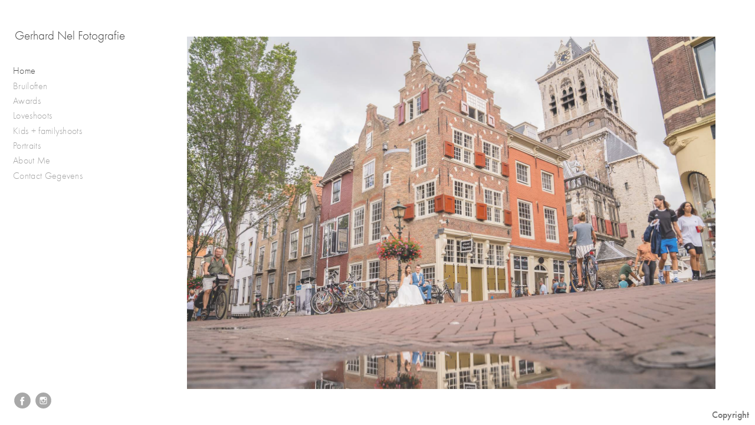

--- FILE ---
content_type: text/html; charset=UTF-8
request_url: http://gerhardnel.nl/home/GNFRenN06049
body_size: 62234
content:
<!DOCTYPE html>
<html lang="en">
	<head>
		<meta charset="utf-8">
		<title>GNFRenN06049: Home: Gerhard Nel Fotografie </title>
		<meta name="viewport" id="viewport" content="width=device-width, initial-scale=1.0" />
		<meta name="description" content="Gerhard Nel Fotografie maakt  unieke ongedwongen bruidsreportages met een verhaal. Echte mensen, echte liefde en echte foto's. Onopvallend registreert Gerhard jullie bruiloft met zoveel momenten, details en sfeer op fotojournalistieke wijze om een visuele erfenis van jullie bruiloft te creëren.  De van Zuid Afrika afkomstige Gerhard Nel is een Internationale Award winnende fotograaf die ook in het buiteland werken. Gerhard heeft bruiloften vastgelegd in Noorwegen, Zuid Afrika, Portugal, Zwitserland, Duitsland, Frankrijk en Finland.De kern van mijn fotografie legt in mijn hart. Wat mijn oog zien en mijn hart raakt probeer ik zo zorgvuldig mogelijk met passie op de foto te zetten zonder op te vallen. ">
		<meta name="keywords" content="Fotojournalistiek, spontaan, uniek, bruidsreoportages, ongedwongen, echtheid, modern, eigentijds, tijdloos, awardwinning, awards, destination weddings, ">
		<meta name="author" content="Neon Sky Creative Media System">
		<meta name="apple-mobile-web-app-capable" content="yes" />
		
		<!-- Schema.org Data -->
		<meta itemscope itemtype="http://schema.org/CreativeWork" />
		<meta itemprop="url" content="http://gerhardnel.nl/home/GNFRenN06049" />
		<meta itemprop="name" content="Home" />
		<meta itemprop="headline" content="GNFRenN06049: Home: Gerhard Nel Fotografie " />
		<meta itemprop="description" content="Gerhard Nel Fotografie maakt  unieke ongedwongen bruidsreportages met een verhaal. Echte mensen, echte liefde en echte foto's. Onopvallend registreert Gerhard jullie bruiloft met zoveel momenten, details en sfeer op fotojournalistieke wijze om een visuele erfenis van jullie bruiloft te creëren.  De van Zuid Afrika afkomstige Gerhard Nel is een Internationale Award winnende fotograaf die ook in het buiteland werken. Gerhard heeft bruiloften vastgelegd in Noorwegen, Zuid Afrika, Portugal, Zwitserland, Duitsland, Frankrijk en Finland.De kern van mijn fotografie legt in mijn hart. Wat mijn oog zien en mijn hart raakt probeer ik zo zorgvuldig mogelijk met passie op de foto te zetten zonder op te vallen. " />
		<meta itemprop="image" content="http://storage.lightgalleries.net/4f888d9754d85/images/GNFRenN06049.jpg" />

		<!-- Open Graph Data -->
		<meta property="og:url" content="http://gerhardnel.nl/home/GNFRenN06049" />
		<meta property="og:type" content="website" />
		<meta property="og:title" content="Home" />
		<meta property="og:description" content="Gerhard Nel Fotografie maakt  unieke ongedwongen bruidsreportages met een verhaal. Echte mensen, echte liefde en echte foto's. Onopvallend registreert Gerhard jullie bruiloft met zoveel momenten, details en sfeer op fotojournalistieke wijze om een visuele erfenis van jullie bruiloft te creëren.  De van Zuid Afrika afkomstige Gerhard Nel is een Internationale Award winnende fotograaf die ook in het buiteland werken. Gerhard heeft bruiloften vastgelegd in Noorwegen, Zuid Afrika, Portugal, Zwitserland, Duitsland, Frankrijk en Finland.De kern van mijn fotografie legt in mijn hart. Wat mijn oog zien en mijn hart raakt probeer ik zo zorgvuldig mogelijk met passie op de foto te zetten zonder op te vallen. " />
		<meta property="og:image" content="http://storage.lightgalleries.net/4f888d9754d85/images/GNFRenN06049.jpg" />

		<!-- Twitter Card Data -->
		<meta name="twitter:card" value="summary">
		<meta name="twitter:title" content="Home">
		<meta name="twitter:description" content="Gerhard Nel Fotografie maakt  unieke ongedwongen bruidsreportages met een verhaal. Echte mensen, echte liefde en echte foto's. Onopvallend registreert Gerhard jullie bruiloft met zoveel momenten, d...">
		<meta name="twitter:image" content="http://storage.lightgalleries.net/4f888d9754d85/images/GNFRenN06049.jpg">
        
        <script>
            // makes crawler html not visible before app load
            document.write('<style>body.noscript #content.noscript{display:none}</style>');
        </script>

		<!-- styles -->
		<style>
            /* define here to cover until css loads*/
            .hide-entry{display:none;}
        </style>
		<link href="http://site.neonsky.com/4.18.1-s3-fix/css/site.css" rel="stylesheet">
		
		<link href="http://site.neonsky.com/4.18.1-s3-fix/api/styles/guid/4f888d9754d85/template/2/layout/54982/custom.css" rel="stylesheet">
		
	
			
		<!-- fallback thumb display for social media that does not use Open Graph -->
		<link href="http://storage.lightgalleries.net/4f888d9754d85/images/GNFRenN06049.jpg" rel="image_src" />
			
    <!-- HTML5 shim and Respond.js IE8 support of HTML5 elements and media queries -->
    <!--[if lt IE 9]>
      <script src="https://oss.maxcdn.com/libs/html5shiv/3.6.2/html5shiv.js"></script>
      <script src="https://oss.maxcdn.com/libs/respond.js/1.3.0/respond.min.js"></script>
    <![endif]-->
				
	<!-- typekit -->
    		 <script type="text/javascript" src="http://use.typekit.net/ik/[base64].js"></script>
         <script type="text/javascript">try{Typekit.load();}catch(e){}</script>
			
	         
	</head>
	
	<body class="noscript loading">
		
    <div id="container">
        <div id="content" class="noscript" role="main"> 
        <div id="column" class="noscript">   		
			<div id="header">	
				<div><span class="siteTitle"> Gerhard Nel Fotografie</span></div>
			</div>
            <div id="html-content" class="noscript">                        
				<h1 class="pageTitle">Home: GNFRenN06049</h1>
<div id="image-container">
	<div id="image-actual">
	   <img class="modImg" src="http://storage.lightgalleries.net/4f888d9754d85/images/GNFRenN06049.jpg" width="100%" height="auto" alt="GNFRenN06049" title=""/>
    </div>
</div>				
				<div id="allCategoryLinks">
    <ul><li ><a href="/home/">Home</a></li><li class="parent active"><span>Bruiloften</span><ul><li ><a href="/bruiloften/tim-naomi/">Tim & Naomi</a></li><li ><a href="/bruiloften/bart-lisanne/">Bart & Lisanne</a></li><li ><a href="/bruiloften/luc-marion/">Luc & Marion</a></li><li ><a href="/bruiloften/thurstan-manon/">Thurstan & Manon</a></li><li ><a href="/bruiloften/william-jannica/">William & Jannica</a></li><li ><a href="/bruiloften/niels-aimee---chateau-des-condes-france/">Niels & Aimee - Chateau des Condes, France</a></li><li ><a href="/bruiloften/gert-jan-barbara/">Gert-Jan & Barbara</a></li><li ><a href="/bruiloften/mike-kim/">Mike & Kim</a></li><li ><a href="/bruiloften/favorites/">Favorites</a></li></ul></li><li class="parent active"><span>Awards</span><ul><li ><a href="/awards/wedding-photojournalism-association-wpja/">Wedding Photojournalism Association (WPJA)</a></li><li ><a href="/awards/internationa-society-of-professional-wedding-ispwp/">Internationa Society of Professional Wedding (ISPWP)</a></li><li ><a href="/awards/fearless-photographers/">Fearless Photographers</a></li><li ><a href="/awards/bruidsfoto-film-awards-bffa/">Bruidsfoto & Film Awards (BFFA)</a></li></ul></li><li class="parent active"><span>Loveshoots</span><ul><li ><a href="/loveshoots/leendert-jan-elise/">Leendert-Jan & Elise</a></li></ul></li><li class="parent active"><span>Kids + familyshoots</span><ul><li ><a href="/kids-familyshoots/autumn-shoot/">Autumn shoot</a></li><li ><a href="/kids-familyshoots/fotoshoot-mirjam-eloise/">Fotoshoot Mirjam + Eloise</a></li><li ><a href="/kids-familyshoots/familie-van-oosten/">Familie van Oosten</a></li><li ><a href="/kids-familyshoots/kids/">Kids</a></li><li ><a href="/kids-familyshoots/fam-newborn-shoot/">Fam. & Newborn shoot</a></li></ul></li><li class="parent active"><span>Portraits</span><ul><li ><a href="/portraits/jael-cappy/">Jael & Cappy</a></li></ul></li><li ><a href="/about-me/">About Me</a></li><li ><a href="/contact-gegevens/">Contact Gegevens</a></li></ul>	
</div>				<!-- writes out the languages menu -->
	
			</div>

			<div id="copyright" class="copyright"><p class="neon-copyright">Gerhard Nel Fotografie.  Site design © 2010-2025 <a href="http://www.neonsky.com" target="_blank">Neon Sky Creative Media</a></p></div>
                
                </div>     
            </footer>
            <!-- close the off-canvas menu--> 
            <a class="exit-off-canvas"></a>
        </main>
    </div>
</div>  	     				 		      
        <script>     
	    		 	var data = {"config":{"loginRedirectID":"","appVersion":"4.18.1-s3-fix","apiAccessUrl":"http:\/\/gerhardnel.nl\/api.php\/4.18.1-s3-fix\/api","serviceDomain":"site.neonsky.com","serviceAccessUrl":"http:\/\/site.neonsky.com\/4.18.1-s3-fix","siteAccessUrl":"http:\/\/gerhardnel.nl","isPreview":false,"isAlias":false,"isTesting":false,"siteGUID":"4f888d9754d85","clientID":"3576","layoutID":"54982","layoutPassed":false,"templateID":"2","route":"home\/GNFRenN06049","queryString":[],"activeSlug":"home","apikey":"9881837ca2fad9d7ec79f61179fff5a635850da6","languageID":"en","languageUrlSegement":"","siteCopyright":"<p>Gerhard Nel Fotografie&nbsp;<\/p>","pdfCreatorDomain":"pdfcreator.neonsky.com","pdfCreatorVersion":"1.6","pdfHtmlOutput":false,"uiLabels":{"copyright":"Copyright","singles":"Singles","contact_sheet":"Contact Sheet","slide_show":"Slide Show","enter_gallery":"Enter Gallery","previous":"Prev","next":"Next","of":"of","click_image_to_close":"Click Image to Close","info":"info","login":"Login","site_design_by":"Site design","loading":"Loading","password":"Password","invalid_credentials":"Invalid login or password.","exit":"Exit","try_again":"Try Again","cancel":"Cancel","enter":"Enter","view_contact_sheet":"View Contact Sheet","image_caption":"Caption","overview":"Overview","view_singles":"View Singles","view_slide_show":"View Slide Show","images":"Images","viewing_options":"Viewing Options","loading_image":"Loading Image","menu":"menu","fullscreen":"Enter Full Screen","exit_fullscreen":"Exit Full Screen"},"fullCopyright":"<p class=\"neon-copyright\">Gerhard Nel Fotografie.  Site design \u00a9 2010-2025 <a href=\"http:\/\/www.neonsky.com\" target=\"_blank\">Neon Sky Creative Media<\/a><\/p>"},"siteAccessUrl":"http:\/\/gerhardnel.nl","serviceDomain":"site.neonsky.com","serviceAccessUrl":"http:\/\/site.neonsky.com\/4.18.1-s3-fix","apiAccessUrl":"http:\/\/gerhardnel.nl\/api.php\/4.18.1-s3-fix\/api","serviceStaticPath":"http:\/\/site.neonsky.com\/4.18.1-s3-fix","mediaSources":["http:\/\/storage.lightgalleries.net","http:\/\/cdn.lightgalleries.net"],"site":{"domain":"gerhardnel.nl","siteTitle":" Gerhard Nel Fotografie","copyright":"<p>Gerhard Nel Fotografie&nbsp;<\/p>","indexLabel":"Menu","metaTitle":"Gerhard Nel Fotografie ","metaDescription":"Gerhard Nel Fotografie maakt  unieke ongedwongen bruidsreportages met een verhaal. Echte mensen, echte liefde en echte foto's. Onopvallend registreert Gerhard jullie bruiloft met zoveel momenten, details en sfeer op fotojournalistieke wijze om een visuele erfenis van jullie bruiloft te cre\u00ebren.  De van Zuid Afrika afkomstige Gerhard Nel is een Internationale Award winnende fotograaf die ook in het buiteland werken. Gerhard heeft bruiloften vastgelegd in Noorwegen, Zuid Afrika, Portugal, Zwitserland, Duitsland, Frankrijk en Finland.\rDe kern van mijn fotografie legt in mijn hart. Wat mijn oog zien en mijn hart raakt probeer ik zo zorgvuldig mogelijk met passie op de foto te zetten zonder op te vallen. ","footer":"","metaKeywords":"Fotojournalistiek, spontaan, uniek, bruidsreoportages, ongedwongen, echtheid, modern, eigentijds, tijdloos, awardwinning, awards, destination weddings, ","htmlSiteLogoWidth":null,"htmlSiteLogoHeight":null,"google_analytics_accountID":"","googleTrackingCodeType":"1","googleTrackingUseDisplayAdvertising":"0","mediaSource":"STORAGE","custom_header_code":"","custom_tracking_code":"","customTrackingCodeLocation":"HEAD","nonModSiteURLs":"","jsSnippets":null,"typeKitScriptURL":"http:\/\/use.typekit.net\/ik\/[base64].js","typeKitInstantToken":"[base64]","splash_title":null,"splash_subtitle":null,"splash_email":null,"hasMultipleLanguages":false,"homeSectionID":"108655","settings":{"c_LOGO":"3F3F3F","":"0","c_TEXT_MAIN":"8C8C8C","primaryTextColor":"8C8C8C","c_NAV_TEXT":"1B1B1B","navBarTextColor":"1B1B1B","c_BACKGROUND":"FFFFFF","siteBackgroundColor":"FFFFFF","c_MENU_BG_ROLLOVER":"FFFFFF","menuItemRolloverColor":"FFFFFF","c_MATTE":"FFFFFF","contentAreaBackgroundColor":"FFFFFF","c_SPLASH_BACKGROUND":"FFFFFF","c_TEXT_SECONDARY":"BDBDBD","secondaryTextColor":"BDBDBD","c_NAV_TEXT_ROLLOVER":"5D5D5D","navBarTextRolloverColor":"5D5D5D","c_MENU_TEXT":"4C4C4C","menuTextColor":"4C4C4C","c_MENU_LINES":"575757","menuLineColor":"575757","c_THUMB_BG":"FFFFFF","c_THUMB_BG_UNUSED":"FFFFFF","c_SPLASH_TEXT":"FFFFFF","c_MENU_COLUMN":"FFFFFF","verticalMenuColumnColor":"FFFFFF","c_PHOTO_BORDER":"FFFFFF","imageBorderColor":"FFFFFF","c_THUMB_NAV_TEXT":"FFFFFF","thumbNavTextColor":"FFFFFF","c_THUMB_NAV_OUTLINE":"777777","thumbNavItemOutlineColor":"777777","c_THUMB_NAV_ARROW":"1B1B1B","thumbNavIconColor":"1B1B1B","c_NAV_BAR_COLUMN":"FFFFFF","c_NAV_BAR_MATTE":"FFFFFF","c_csThumbBorder":"FFFFFF","usePNGLogo":false,"useCustomCSS":false,"customCSSPath":"","headerBarConfig":"1","headerBarBranding":"1","customHeaderBarBrandingPath":"","hiddenMenuSide":"2","concatLevel1Headings":true,"startupConfiguration":"1","globalSplashSWFSAlign":"2","isSizeToFitScreen":false,"displaySplashOnMobile":true,"useFlash":true,"menuRemainHidden":false,"isSplashPublic":true,"promptToDownloadFlash":false,"LOGO_ALIGNMENT":"1","OVERVIEW_CONFIG":"4","startupOptions":"1","VIEW_OPS_ALIGNMENT":"2","INTRO_TYPE":"2","splashSWFSAlign":"2","USE_LOADBAR_TEXT":true,"USE_LOADBAR_LINES":true,"DESIGNATE_VISITED_CATS":true,"sizeToFitScreen":false,"MENU_COLUMN_ALIGNMENT":"1","MENU_TEXT_ALIGNMENT":"1","PHOTO_BORDER":"0","PHOTO_BUFFER":"40","CONTACT_SHEET_LAYOUT":"2","CAPTION_CONFIG":"2","CAPTION_WIDTH_CONFIG":"2","CAPTION_WIDTH_PERCENT":"100","CAPTION_ALIGNMENT":"2","ANC_PHOTO_TYPE":"2","ANC_LAYOUT_CONFIG":"2","TEXT_CASE_INTERFACE":"2","INTRO_LAYOUT_CONFIG":"2","SITE_FONT":"8","TEXT_CASE_CATEGORIES":"2","CUSTOM_LOGO":"","LOGO_CONFINED":true,"LOGO_BUFFER_LEFT":"25","LOGO_BUFFER_TOP":"25","LOGO_BUFFER_RIGHT":"25","LOGO_BUFFER_BOTTOM":"25","COLORIZE_LOGO":true,"LOAD_ANIM_TYPE":"2","INCLUDE_INTRO_MENU_ITEM":false,"MENU_CATEGORY_ORDER":"2","CAPTION_POSITION":"1","audioSetID":"1","SEQ_NAV_SAME_BAR_THUMB_NAV":false,"NAV_BAR_CONFINED_MATTE":true,"AUTO_HIDE_THUMB_NAV_BUTTONS":true,"THUMB_NAV_ALIGNMENT":"2","USE_SUB_NAV_BEVELS":false,"eieScrollIconDown":"","subnavigationStyle":"5","navIconStyle":"6","eieScreenNavIconBack":"","screenToScreenButtonStyle":"2","subnavIconSize":"2","eieScreenNavIconNext":"","eieThumbNavIconBack":"","eieThumbNavIconNext":"","menuColumnBGPatternID":"1","menuColumnBGPosition":"1","eieMenuColumnBGPattern":"","useMenuLines":false,"useMenuRolloverBG":true,"eieMenuColumnBottomElement":"","menuColumnBottomElementBottomBuffer":"0","menuColumnBottomElementHorizontalBuffer":"0","menuColumnBottomElementAlignment":"1","eieMenuIconCurrent":"","eieMenuIconParent":"","eieScrollIconUp":"","eieSiteBGPattern":"","siteBackgroundPosition":"1","siteBGPatternID":"1","menuColumnBGPatternMasked":true,"menuColumnColorized":true,"matteColorized":true,"navBarsColorized":true,"menuColumnTopElementID":"1","menuColumnBottomElementID":"1","eieMenuColumnTopElement":"","menuColumnTopElementAlignment":"1","menuColumnTopElementTopBuffer":"0","menuColumnTopElementHorizontalBuffer":"0","menuColumnTopElementMasked":true,"menuColumnBottomElementMasked":false,"overlayScrimOpacity":".5","overlayBorderThickness":"0","overlayMatteThickness":"0","usePNGLogoInHTMLSite":false,"menuColumnBottomElementLinkURL":"","menuColumnBottomElementLinkTarget":"1","initialViewMode":"1","fontSize":"2","showFullScreenButton":false,"hideCopyright":false,"siteMarginTop":"0","siteMarginRight":"0","siteMarginBottom":"0","siteMarginLeft":"0","menuColumnWidthConfig":"1","menuColumnWidth":"0","socialMediaShareButtons":"3","csThumbBGDims":"1","csThumbBorderThickness":"3","useCSThumbDropShadow":true,"csThumbBGBehavior":"3","customCSS":"#social-media .share-drawer-btn {\r\n    display: none;\r\n}\r\n","menuTopBuffer":"0","socialMediaLinks":"32767","socialMediaLinkGround":"1","isSiteFooterVisible":true,"dimNonSelectedMenuItems":true,"initLoadingAnimationDisplayDelay":"1000","verticalMenuHeader":"<%== siteTitle %>","verticalMenuHeaderMarginTop":"45","verticalMenuHeaderMarginRight":"25","verticalMenuHeaderMarginBottom":"25","verticalMenuHeaderMarginLeft":"25","verticalMenuHeaderAssetMaxScale":"50","verticalMenuHeaderContentHorizAlign":"1","verticalMenuHeaderAssetFilename":"","verticalMenuHeaderHeight":"0","verticalMenuFooterHeight":"0","verticalMenuFooter":"<%== socialMediaLinks %><%== customFooter %>","verticalMenuFooterMarginTop":"20","verticalMenuFooterMarginRight":"20","verticalMenuFooterMarginBottom":"20","verticalMenuFooterMarginLeft":"20","verticalMenuFooterAssetMaxScale":"50","verticalMenuFooterContentHorizAlign":"1","verticalMenuFooterAssetFilename":"","verticalMenuMiddleMarginTop":"0","verticalMenuMiddleMarginRight":"14","verticalMenuMiddleMarginBottom":"0","verticalMenuMiddleMarginLeft":"14","verticalMenuHeaderHeightConfig":"1","verticalMenuFooterHeightConfig":"1","verticalMenuWidthConfig":"2","verticalMenuWidth":"250","headerLeftAsset":"","headerCenterAsset":"","headerRightAsset":"","isHeaderConfinedToContentArea":true,"isFooterConfinedToContentArea":true,"headerLeft":"","headerCenter":"","headerRight":"","verticalMenuMiddle":"","verticalMenuMiddleAssetFilename":"","verticalMenuMiddleAssetMaxScale":"50","verticalMenuMiddleContentHorizAlign":"2","menuType":"1","headerLeftAssetMaxScale":"50","headerCenterAssetMaxScale":"50","headerRightAssetMaxScale":"50","headerLeftTopMargin":"0","headerLeftRightMargin":"0","headerLeftBottomMargin":"0","headerLeftLeftMargin":"0","headerCenterTopMargin":"0","headerCenterRightMargin":"0","headerCenterBottomMargin":"0","headerCenterLeftMargin":"0","headerRightTopMargin":"0","headerRightRightMargin":"0","headerRightBottomMargin":"0","headerRightLeftMargin":"0","verticalMenuHeaderAssetExtension":"","verticalMenuMiddleAssetExtension":"","verticalMenuFooterAssetExtension":"","panelMenuHeader":"<%== siteTitle %>","panelMenuHeaderContentHorizAlign":"1","panelMenuHeaderHeightConfig":"1","panelMenuHeaderHeight":"0","panelMenuHeaderAssetFilename":"","panelMenuHeaderAssetExtension":"","panelMenuHeaderAssetMaxScale":"50","panelMenuFooter":"<%== socialMediaLinks %><%== customFooter %>","panelMenuFooterContentHorizAlign":"1","panelMenuFooterHeight":"0","panelMenuFooterHeightConfig":"1","panelMenuFooterAssetFilename":"","panelMenuFooterAssetExtension":"","panelMenuFooterAssetMaxScale":"50","showSelectedItemMenuIcons":false,"allowSiteWidePinchZoom":false,"hideScrollbars":false,"PHOTO_BORDER_SIZE":"0","PHOTO_BORDER_BUFFER":"40","templateID":"2","LOGO_GROUND":"none","viewProps":{"fontLabel":"Futura","systemKitID":"zqg6kpw","fontFamilyTitle":"\"ns-mod-font-set-8\", sans-serif","fontFamilyBody":"\"ns-mod-font-set-8\", sans-serif","pdfFontFamilyTitle":"\"futura-pt\",sans-serif","pdfFontFamilyBody":"\"futura-pt\",sans-serif","titleSize":"23","titleWeight":"500","titleLineHeight":"1.20","titleLetterSpacing":"normal","siteTitleSize":"21","siteTitleWeight":"300","bodyCopySize":"16","bodyCopyWeight":"300","bodyCopyLineHeight":"1.30","bodyCopyLetterSpacing":"normal","pdfTitleSize":"12","pdfTitleLineHeight":"10.00","pdfTitleWeight":"500","pdfTitleLetterSpacing":"normal","pdfBodyCopySize":"9","pdfBodyCopyWeight":"300","pdfBodyCopyLetterSpacing":"normal","pdfBodyCopyLineHeight":"10.00","pdfCaptionHeight":"40","secondaryNavWeight":"500","secondaryNavLineHeight":"1.50","secondaryNavLetterSpacing":"normal","sizeID":"2","menuTextSize":"1","menuTextWeight":"300","menuTextLineHeight":"1.20","menuTextLetterSpacing":"0.02rem","menuTextChildSize":"1","menuTextChildLineHeight":"1.20","menuTextChildWeight":"300","menuTextChildLetterSpacing":"0.02rem","secondaryNavSize":"16","fontGroup":"2","margin":0,"border":"0","padding":0,"buffer":6,"topBuffer":0,"bottomBuffer":0,"leftBuffer":0,"rightBuffer":10},"verticalMenuHeaderAsset":"","verticalMenuMiddleAsset":"","verticalMenuFooterAsset":"","horizontalMenuHeaderAsset":"","horizontalMenuHeaderMarginTop":"25","horizontalMenuHeaderMarginBottom":"25","horizontalMenuHeaderMarginLeft":"25","horizontalMenuHeaderMarginRight":"25","panelMenuHeaderMarginTop":"25","panelMenuHeaderMarginBottom":"25","panelMenuHeaderMarginLeft":"25","panelMenuHeaderMarginRight":"25","panelMenuMiddleMarginTop":0,"panelMenuMiddleMarginBottom":0,"panelMenuMiddleMarginLeft":10,"panelMenuMiddleMarginRight":10,"panelMenuFooterMarginTop":0,"panelMenuFooterMarginBottom":0,"panelMenuFooterMarginLeft":0,"panelMenuFooterMarginRight":0,"popupMenuHeaderAsset":"","popupMenuHeaderMarginTop":"25","popupMenuHeaderMarginBottom":"25","popupMenuHeaderMarginLeft":"25","popupMenuHeaderMarginRight":"25","galleryProps":{"slideTransitionType":"2","slideDelay":"3000","slideDuration":"2000","slideDurationIn":"2000","slideDurationOut":"2000","slideDurationCross":"2000"},"introSlideProps":{"slideTransitionType":"2","slideDelay":"2000","slideDuration":"2000","slideDurationIn":"2000","slideDurationOut":"2000","slideDurationCross":"2000"},"textSlideProps":{"slideTransitionType":"2","slideDuration":"2000","slideDelay":"2000","slideDurationIn":"2000","slideDurationOut":"2000","slideDurationCross":"2000"},"socialMediaShare":[{"serviceID":"1","title":"Facebook","url":"https:\/\/www.facebook.com\/sharer.php?u=VAL1&t=VAL2","className":"facebook-squared"},{"serviceID":"2","title":"Twitter","url":"https:\/\/twitter.com\/share?url=VAL1&text=VAL2","className":"twitter-squared"}],"socialMedia":[{"linkTypeID":"2","title":"Facebook","url":"https:\/\/facebook.com\/GerhardNelFotografie\/","className":"facebook"},{"linkTypeID":"5","title":"Instagram","url":"https:\/\/instagram.com\/gerhardnelvisualartist\/","className":"instagram"}]}},"sections":[{"sectionID":"108655","active":"1","parentNode":"0","sortOrder":"0","categoryType":"2","behaviorID":"2","viewID":"23","showInMainNav":"1","olderSibling":"0","youngerSibling":"0","linkURL":"","linkTarget":"","username":"","password":"","action":"flashIntroScreen","sectionThumb":"","title":"Home","heading":null,"metaTitle":null,"metaDescription":null,"metaKeywords":null,"viewProps":{"autoAdvance":"1","slideshowInterruptEnabled":"0","showImageFilenames":false,"showImageNumber":false,"usePrevNextNav":false,"useThumbNav":false,"useFlankingNav":0},"titles":["Home"],"metaTitles":[""],"headings":[""],"slug":"home","children":[]},{"sectionID":"119190","active":"1","parentNode":"0","sortOrder":"0","categoryType":"1","behaviorID":"1","viewID":"20","showInMainNav":"1","olderSibling":"0","youngerSibling":"176251","linkURL":"","linkTarget":"","username":"","password":"","action":"flashGalleryScreen","sectionThumb":"","title":"Bruiloften","heading":null,"metaTitle":null,"metaDescription":null,"metaKeywords":null,"viewProps":{"showImageFilenames":false,"showImageNumber":false,"usePrevNextNav":false,"useThumbNav":true,"captionConfig":"2","overviewConfig":"4","overviewWithFirstImageLayout":"2","showOverview":true,"showHeading":true,"showImageTitlesEtc":true,"imageTextLayout":2,"useFlankingNav":0},"titles":["Bruiloften"],"metaTitles":[""],"headings":[""],"slug":"bruiloften","children":[{"sectionID":"171024","active":"1","parentNode":"119190","sortOrder":"0","categoryType":"1","behaviorID":"1","viewID":"20","showInMainNav":"1","olderSibling":"0","youngerSibling":"176250","linkURL":"","linkTarget":"","action":"flashGalleryScreen","sectionThumb":"","title":"Tim & Naomi","heading":null,"metaTitle":null,"metaDescription":null,"metaKeywords":null,"viewProps":{"showImageFilenames":false,"showImageNumber":false,"usePrevNextNav":false,"useThumbNav":true,"captionConfig":"2","overviewConfig":"4","overviewWithFirstImageLayout":"2","showOverview":true,"showHeading":true,"showImageTitlesEtc":true,"imageTextLayout":2,"useFlankingNav":0},"titles":["Bruiloften","Tim & Naomi"],"metaTitles":["",""],"headings":["",""],"slug":"bruiloften\/tim-naomi","children":[]},{"sectionID":"176250","active":"1","parentNode":"119190","sortOrder":"0","categoryType":"1","behaviorID":"1","viewID":"20","showInMainNav":"1","olderSibling":"171024","youngerSibling":"167443","linkURL":"","linkTarget":"","action":"flashGalleryScreen","sectionThumb":"","title":"Bart & Lisanne","heading":null,"metaTitle":null,"metaDescription":null,"metaKeywords":null,"viewProps":{"showImageFilenames":false,"showImageNumber":false,"usePrevNextNav":false,"useThumbNav":true,"captionConfig":"2","overviewConfig":"4","overviewWithFirstImageLayout":"2","showOverview":true,"showHeading":true,"showImageTitlesEtc":true,"imageTextLayout":2,"useFlankingNav":0},"titles":["Bruiloften","Bart & Lisanne"],"metaTitles":["",""],"headings":["",""],"slug":"bruiloften\/bart-lisanne","children":[]},{"sectionID":"167443","active":"1","parentNode":"119190","sortOrder":"0","categoryType":"1","behaviorID":"1","viewID":"24","showInMainNav":"1","olderSibling":"176250","youngerSibling":"137765","linkURL":"","linkTarget":"","action":"singlesScreen","sectionThumb":"","title":"Luc & Marion","heading":null,"metaTitle":null,"metaDescription":null,"metaKeywords":null,"viewProps":{"imageTextLayout":1,"showImageTitlesEtc":true,"showHeading":false,"showOverview":false,"showImageFilenames":false,"showImageNumber":false,"usePrevNextNav":false,"useThumbNav":false},"titles":["Bruiloften","Luc & Marion"],"metaTitles":["",""],"headings":["",""],"slug":"bruiloften\/luc-marion","children":[]},{"sectionID":"137765","active":"1","parentNode":"119190","sortOrder":"0","categoryType":"1","behaviorID":"1","viewID":"20","showInMainNav":"1","olderSibling":"167443","youngerSibling":"151578","linkURL":"","linkTarget":"","username":"","password":"","action":"flashGalleryScreen","sectionThumb":"","title":"Thurstan & Manon","heading":null,"metaTitle":null,"metaDescription":null,"metaKeywords":null,"viewProps":{"showImageFilenames":false,"showImageNumber":false,"usePrevNextNav":false,"useThumbNav":true,"captionConfig":"2","overviewConfig":"4","overviewWithFirstImageLayout":"2","showOverview":true,"showHeading":true,"showImageTitlesEtc":true,"imageTextLayout":2,"useFlankingNav":0},"titles":["Bruiloften","Thurstan & Manon"],"metaTitles":["",""],"headings":["",""],"slug":"bruiloften\/thurstan-manon","children":[]},{"sectionID":"151578","active":"1","parentNode":"119190","sortOrder":"0","categoryType":"1","behaviorID":"1","viewID":"20","showInMainNav":"1","olderSibling":"137765","youngerSibling":"120523","linkURL":"","linkTarget":"","username":"","password":"","action":"flashGalleryScreen","sectionThumb":"","title":"William & Jannica","heading":null,"metaTitle":null,"metaDescription":null,"metaKeywords":null,"viewProps":{"showImageFilenames":false,"showImageNumber":false,"usePrevNextNav":false,"useThumbNav":true,"captionConfig":"2","overviewConfig":"4","overviewWithFirstImageLayout":"2","showOverview":true,"showHeading":true,"showImageTitlesEtc":true,"imageTextLayout":2,"useFlankingNav":0},"titles":["Bruiloften","William & Jannica"],"metaTitles":["",""],"headings":["",""],"slug":"bruiloften\/william-jannica","children":[]},{"sectionID":"120523","active":"1","parentNode":"119190","sortOrder":"0","categoryType":"1","behaviorID":"1","viewID":"20","showInMainNav":"1","olderSibling":"151578","youngerSibling":"119983","linkURL":"","linkTarget":"","username":"","password":"","action":"flashGalleryScreen","sectionThumb":"","title":"Niels & Aimee - Chateau des Condes, France","heading":null,"metaTitle":null,"metaDescription":null,"metaKeywords":null,"viewProps":{"showImageFilenames":false,"showImageNumber":false,"usePrevNextNav":false,"useThumbNav":true,"captionConfig":"2","overviewConfig":"4","overviewWithFirstImageLayout":"2","showOverview":true,"showHeading":true,"showImageTitlesEtc":true,"imageTextLayout":2,"useFlankingNav":0},"titles":["Bruiloften","Niels & Aimee - Chateau des Condes, France"],"metaTitles":["",""],"headings":["",""],"slug":"bruiloften\/niels-aimee---chateau-des-condes-france","children":[]},{"sectionID":"119983","active":"1","parentNode":"119190","sortOrder":"0","categoryType":"1","behaviorID":"1","viewID":"20","showInMainNav":"1","olderSibling":"120523","youngerSibling":"151575","linkURL":"","linkTarget":"","username":"","password":"","action":"flashGalleryScreen","sectionThumb":"","title":"Gert-Jan & Barbara","heading":null,"metaTitle":null,"metaDescription":null,"metaKeywords":null,"viewProps":{"showImageFilenames":false,"showImageNumber":false,"usePrevNextNav":false,"useThumbNav":true,"captionConfig":"2","overviewConfig":"4","overviewWithFirstImageLayout":"2","showOverview":true,"showHeading":true,"showImageTitlesEtc":true,"imageTextLayout":2,"useFlankingNav":0},"titles":["Bruiloften","Gert-Jan & Barbara"],"metaTitles":["",""],"headings":["",""],"slug":"bruiloften\/gert-jan-barbara","children":[]},{"sectionID":"151575","active":"1","parentNode":"119190","sortOrder":"0","categoryType":"1","behaviorID":"1","viewID":"20","showInMainNav":"1","olderSibling":"119983","youngerSibling":"151577","linkURL":"","linkTarget":"","username":"","password":"","action":"flashGalleryScreen","sectionThumb":"","title":"Mike & Kim","heading":null,"metaTitle":null,"metaDescription":null,"metaKeywords":null,"viewProps":{"showImageFilenames":false,"showImageNumber":false,"usePrevNextNav":false,"useThumbNav":true,"captionConfig":"2","overviewConfig":"4","overviewWithFirstImageLayout":"2","showOverview":true,"showHeading":true,"showImageTitlesEtc":true,"imageTextLayout":2,"useFlankingNav":0},"titles":["Bruiloften","Mike & Kim"],"metaTitles":["",""],"headings":["",""],"slug":"bruiloften\/mike-kim","children":[]},{"sectionID":"119647","active":"1","parentNode":"119190","sortOrder":"0","categoryType":"1","behaviorID":"1","viewID":"20","showInMainNav":"1","olderSibling":"151577","youngerSibling":"167448","linkURL":"","linkTarget":"","action":"flashGalleryScreen","sectionThumb":"","title":"Favorites","heading":null,"metaTitle":null,"metaDescription":null,"metaKeywords":null,"viewProps":{"showImageFilenames":false,"showImageNumber":false,"usePrevNextNav":false,"useThumbNav":true,"captionConfig":"2","overviewConfig":"4","overviewWithFirstImageLayout":"2","showOverview":true,"showHeading":true,"showImageTitlesEtc":true,"imageTextLayout":2,"useFlankingNav":0},"titles":["Bruiloften","Favorites"],"metaTitles":["",""],"headings":["",""],"slug":"bruiloften\/favorites","children":[]}]},{"sectionID":"108887","active":"1","parentNode":"0","sortOrder":"0","categoryType":"1","behaviorID":"1","viewID":"20","showInMainNav":"1","olderSibling":"176252","youngerSibling":"140112","linkURL":"","linkTarget":"","username":"","password":"","action":"flashGalleryScreen","sectionThumb":"","title":"Awards","heading":null,"metaTitle":null,"metaDescription":null,"metaKeywords":null,"viewProps":{"showImageFilenames":false,"showImageNumber":false,"usePrevNextNav":false,"useThumbNav":true,"captionConfig":"2","overviewConfig":"4","overviewWithFirstImageLayout":"2","showOverview":true,"showHeading":true,"showImageTitlesEtc":true,"imageTextLayout":2,"useFlankingNav":0},"titles":["Awards"],"metaTitles":[""],"headings":[""],"slug":"awards","children":[{"sectionID":"119187","active":"1","parentNode":"108887","sortOrder":"0","categoryType":"1","behaviorID":"1","viewID":"20","showInMainNav":"1","olderSibling":"0","youngerSibling":"119188","linkURL":"","linkTarget":"","username":"","password":"","action":"flashGalleryScreen","sectionThumb":"","title":"Wedding Photojournalism Association (WPJA)","heading":null,"metaTitle":null,"metaDescription":null,"metaKeywords":null,"viewProps":{"showImageFilenames":false,"showImageNumber":false,"usePrevNextNav":false,"useThumbNav":true,"captionConfig":"2","overviewConfig":"4","overviewWithFirstImageLayout":"2","showOverview":true,"showHeading":true,"showImageTitlesEtc":true,"imageTextLayout":2,"useFlankingNav":0},"titles":["Awards","Wedding Photojournalism Association (WPJA)"],"metaTitles":["",""],"headings":["",""],"slug":"awards\/wedding-photojournalism-association-wpja","children":[]},{"sectionID":"119188","active":"1","parentNode":"108887","sortOrder":"0","categoryType":"1","behaviorID":"1","viewID":"20","showInMainNav":"1","olderSibling":"119187","youngerSibling":"119189","linkURL":"","linkTarget":"","username":"","password":"","action":"flashGalleryScreen","sectionThumb":"","title":"Internationa Society of Professional Wedding (ISPWP)","heading":null,"metaTitle":null,"metaDescription":null,"metaKeywords":null,"viewProps":{"showImageFilenames":false,"showImageNumber":false,"usePrevNextNav":false,"useThumbNav":true,"captionConfig":"2","overviewConfig":"4","overviewWithFirstImageLayout":"2","showOverview":true,"showHeading":true,"showImageTitlesEtc":true,"imageTextLayout":2,"useFlankingNav":0},"titles":["Awards","Internationa Society of Professional Wedding (ISPWP)"],"metaTitles":["",""],"headings":["",""],"slug":"awards\/internationa-society-of-professional-wedding-ispwp","children":[]},{"sectionID":"119189","active":"1","parentNode":"108887","sortOrder":"0","categoryType":"1","behaviorID":"1","viewID":"20","showInMainNav":"1","olderSibling":"119188","youngerSibling":"109729","linkURL":"","linkTarget":"","username":"","password":"","action":"flashGalleryScreen","sectionThumb":"","title":"Fearless Photographers","heading":"Fearless","metaTitle":null,"metaDescription":null,"metaKeywords":null,"viewProps":{"showImageFilenames":false,"showImageNumber":false,"usePrevNextNav":false,"useThumbNav":true,"captionConfig":"2","overviewConfig":"4","overviewWithFirstImageLayout":"2","showOverview":true,"showHeading":true,"showImageTitlesEtc":true,"imageTextLayout":2,"useFlankingNav":0},"titles":["Awards","Fearless Photographers"],"metaTitles":["",""],"headings":["","Fearless"],"slug":"awards\/fearless-photographers","children":[]},{"sectionID":"109729","active":"1","parentNode":"108887","sortOrder":"0","categoryType":"1","behaviorID":"1","viewID":"20","showInMainNav":"1","olderSibling":"119189","youngerSibling":"126801","linkURL":"","linkTarget":"","username":"","password":"","action":"flashGalleryScreen","sectionThumb":"","title":"Bruidsfoto & Film Awards (BFFA)","heading":"Bruidsfoto Awards (Nederland)","metaTitle":null,"metaDescription":null,"metaKeywords":null,"viewProps":{"showImageFilenames":false,"showImageNumber":false,"usePrevNextNav":false,"useThumbNav":true,"captionConfig":"2","overviewConfig":"4","overviewWithFirstImageLayout":"2","showOverview":true,"showHeading":true,"showImageTitlesEtc":true,"imageTextLayout":2,"useFlankingNav":0},"titles":["Awards","Bruidsfoto & Film Awards (BFFA)"],"metaTitles":["",""],"headings":["","Bruidsfoto Awards (Nederland)"],"slug":"awards\/bruidsfoto-film-awards-bffa","children":[]}]},{"sectionID":"140112","active":"1","parentNode":"0","sortOrder":"0","categoryType":"1","behaviorID":"1","viewID":"20","showInMainNav":"1","olderSibling":"108887","youngerSibling":"151676","linkURL":"","linkTarget":"","action":"flashGalleryScreen","sectionThumb":"","title":"Loveshoots","heading":null,"metaTitle":null,"metaDescription":null,"metaKeywords":null,"viewProps":{"showImageFilenames":false,"showImageNumber":false,"usePrevNextNav":false,"useThumbNav":true,"captionConfig":"2","overviewConfig":"4","overviewWithFirstImageLayout":"2","showOverview":true,"showHeading":true,"showImageTitlesEtc":true,"imageTextLayout":2,"useFlankingNav":0},"titles":["Loveshoots"],"metaTitles":[""],"headings":[""],"slug":"loveshoots","children":[{"sectionID":"140114","active":"1","parentNode":"140112","sortOrder":"0","categoryType":"1","behaviorID":"1","viewID":"20","showInMainNav":"1","olderSibling":"0","youngerSibling":"0","linkURL":"","linkTarget":"","action":"flashGalleryScreen","sectionThumb":"","title":"Leendert-Jan & Elise","heading":null,"metaTitle":null,"metaDescription":null,"metaKeywords":null,"viewProps":{"showImageFilenames":false,"showImageNumber":false,"usePrevNextNav":false,"useThumbNav":true,"captionConfig":"2","overviewConfig":"4","overviewWithFirstImageLayout":"2","showOverview":true,"showHeading":true,"showImageTitlesEtc":true,"imageTextLayout":2,"useFlankingNav":0},"titles":["Loveshoots","Leendert-Jan & Elise"],"metaTitles":["",""],"headings":["",""],"slug":"loveshoots\/leendert-jan-elise","children":[]}]},{"sectionID":"151676","active":"1","parentNode":"0","sortOrder":"0","categoryType":"1","behaviorID":"1","viewID":"20","showInMainNav":"0","olderSibling":"140112","youngerSibling":"164549","linkURL":"","linkTarget":"","username":"","password":"","action":"flashGalleryScreen","sectionThumb":"","title":"Travelling","heading":null,"metaTitle":null,"metaDescription":null,"metaKeywords":null,"viewProps":{"showImageFilenames":false,"showImageNumber":false,"usePrevNextNav":false,"useThumbNav":true,"captionConfig":"2","overviewConfig":"4","overviewWithFirstImageLayout":"2","showOverview":true,"showHeading":true,"showImageTitlesEtc":true,"imageTextLayout":2,"useFlankingNav":0},"titles":["Travelling"],"metaTitles":[""],"headings":[""],"slug":"travelling","children":[{"sectionID":"151679","active":"1","parentNode":"151676","sortOrder":"0","categoryType":"1","behaviorID":"1","viewID":"2","showInMainNav":"0","olderSibling":"0","youngerSibling":"151680","linkURL":"","linkTarget":"","username":"","password":"","action":"gridScreen","sectionThumb":"","title":"Lofoten, 2014","heading":null,"metaTitle":null,"metaDescription":null,"metaKeywords":null,"viewProps":{"showOverview":false,"cellSize":1,"buffer":1,"showHeading":false,"galleryTextLayout":1,"showImageTitlesEtc":false,"imageTextLayout":1,"startInSingles":false,"gridLayoutNew":2,"showImageFilenames":false,"showImageNumber":false,"usePrevNextNav":false,"useThumbNav":false},"titles":["Travelling","Lofoten, 2014"],"metaTitles":["",""],"headings":["",""],"slug":"travelling\/lofoten-2014","children":[]}]},{"sectionID":"164549","active":"1","parentNode":"0","sortOrder":"0","categoryType":"1","behaviorID":"1","viewID":"20","showInMainNav":"1","olderSibling":"151676","youngerSibling":"171025","linkURL":"","linkTarget":"","action":"flashGalleryScreen","sectionThumb":"","title":"Kids + familyshoots","heading":null,"metaTitle":null,"metaDescription":null,"metaKeywords":null,"viewProps":{"showImageFilenames":false,"showImageNumber":false,"usePrevNextNav":false,"useThumbNav":true,"captionConfig":"2","overviewConfig":"4","overviewWithFirstImageLayout":"2","showOverview":true,"showHeading":true,"showImageTitlesEtc":true,"imageTextLayout":2,"useFlankingNav":0},"titles":["Kids + familyshoots"],"metaTitles":[""],"headings":[""],"slug":"kids-familyshoots","children":[{"sectionID":"164551","active":"1","parentNode":"164549","sortOrder":"0","categoryType":"1","behaviorID":"1","viewID":"20","showInMainNav":"1","olderSibling":"0","youngerSibling":"164552","linkURL":"","linkTarget":"","username":"","password":"","action":"flashGalleryScreen","sectionThumb":"","title":"Autumn shoot","heading":null,"metaTitle":null,"metaDescription":null,"metaKeywords":null,"viewProps":{"showImageFilenames":false,"showImageNumber":false,"usePrevNextNav":false,"useThumbNav":true,"captionConfig":"2","overviewConfig":"4","overviewWithFirstImageLayout":"2","showOverview":true,"showHeading":true,"showImageTitlesEtc":true,"imageTextLayout":2,"useFlankingNav":0},"titles":["Kids + familyshoots","Autumn shoot"],"metaTitles":["",""],"headings":["",""],"slug":"kids-familyshoots\/autumn-shoot","children":[]},{"sectionID":"164552","active":"1","parentNode":"164549","sortOrder":"0","categoryType":"1","behaviorID":"1","viewID":"20","showInMainNav":"1","olderSibling":"164551","youngerSibling":"170077","linkURL":"","linkTarget":"","username":"","password":"","action":"flashGalleryScreen","sectionThumb":"","title":"Fotoshoot Mirjam + Eloise","heading":null,"metaTitle":null,"metaDescription":null,"metaKeywords":null,"viewProps":{"showImageFilenames":false,"showImageNumber":false,"usePrevNextNav":false,"useThumbNav":true,"captionConfig":"2","overviewConfig":"4","overviewWithFirstImageLayout":"2","showOverview":true,"showHeading":true,"showImageTitlesEtc":true,"imageTextLayout":2,"useFlankingNav":0},"titles":["Kids + familyshoots","Fotoshoot Mirjam + Eloise"],"metaTitles":["",""],"headings":["",""],"slug":"kids-familyshoots\/fotoshoot-mirjam-eloise","children":[]},{"sectionID":"170077","active":"1","parentNode":"164549","sortOrder":"0","categoryType":"1","behaviorID":"1","viewID":"20","showInMainNav":"1","olderSibling":"164552","youngerSibling":"175890","linkURL":"","linkTarget":"","username":"","password":"","action":"flashGalleryScreen","sectionThumb":"","title":"Familie van Oosten","heading":null,"metaTitle":null,"metaDescription":null,"metaKeywords":null,"viewProps":{"showImageFilenames":false,"showImageNumber":false,"usePrevNextNav":false,"useThumbNav":true,"captionConfig":"2","overviewConfig":"4","overviewWithFirstImageLayout":"2","showOverview":true,"showHeading":true,"showImageTitlesEtc":true,"imageTextLayout":2,"useFlankingNav":0},"titles":["Kids + familyshoots","Familie van Oosten"],"metaTitles":["",""],"headings":["",""],"slug":"kids-familyshoots\/familie-van-oosten","children":[]},{"sectionID":"175890","active":"1","parentNode":"164549","sortOrder":"0","categoryType":"1","behaviorID":"1","viewID":"20","showInMainNav":"1","olderSibling":"170077","youngerSibling":"175891","linkURL":"","linkTarget":"","action":"flashGalleryScreen","sectionThumb":"","title":"Kids","heading":null,"metaTitle":null,"metaDescription":null,"metaKeywords":null,"viewProps":{"showImageFilenames":false,"showImageNumber":false,"usePrevNextNav":false,"useThumbNav":true,"captionConfig":"2","overviewConfig":"4","overviewWithFirstImageLayout":"2","showOverview":true,"showHeading":true,"showImageTitlesEtc":true,"imageTextLayout":2,"useFlankingNav":0},"titles":["Kids + familyshoots","Kids"],"metaTitles":["",""],"headings":["",""],"slug":"kids-familyshoots\/kids","children":[]},{"sectionID":"175891","active":"1","parentNode":"164549","sortOrder":"0","categoryType":"1","behaviorID":"1","viewID":"20","showInMainNav":"1","olderSibling":"175890","youngerSibling":"0","linkURL":"","linkTarget":"","username":"","password":"","action":"flashGalleryScreen","sectionThumb":"","title":"Fam. & Newborn shoot","heading":null,"metaTitle":null,"metaDescription":null,"metaKeywords":null,"viewProps":{"showImageFilenames":false,"showImageNumber":false,"usePrevNextNav":false,"useThumbNav":true,"captionConfig":"2","overviewConfig":"4","overviewWithFirstImageLayout":"2","showOverview":true,"showHeading":true,"showImageTitlesEtc":true,"imageTextLayout":2,"useFlankingNav":0},"titles":["Kids + familyshoots","Fam. & Newborn shoot"],"metaTitles":["",""],"headings":["",""],"slug":"kids-familyshoots\/fam-newborn-shoot","children":[]}]},{"sectionID":"171025","active":"1","parentNode":"0","sortOrder":"0","categoryType":"1","behaviorID":"1","viewID":"24","showInMainNav":"1","olderSibling":"164549","youngerSibling":"0","linkURL":"","linkTarget":"","action":"singlesScreen","sectionThumb":"","title":"Portraits","heading":null,"metaTitle":null,"metaDescription":null,"metaKeywords":null,"viewProps":{"imageTextLayout":1,"showImageTitlesEtc":true,"showHeading":false,"showOverview":false,"showImageFilenames":false,"showImageNumber":false,"usePrevNextNav":false,"useThumbNav":false},"titles":["Portraits"],"metaTitles":[""],"headings":[""],"slug":"portraits","children":[{"sectionID":"171026","active":"1","parentNode":"171025","sortOrder":"0","categoryType":"1","behaviorID":"1","viewID":"20","showInMainNav":"1","olderSibling":"0","youngerSibling":"0","linkURL":"","linkTarget":"","username":"","password":"","action":"flashGalleryScreen","sectionThumb":"","title":"Jael & Cappy","heading":null,"metaTitle":null,"metaDescription":null,"metaKeywords":null,"viewProps":{"showImageFilenames":false,"showImageNumber":false,"usePrevNextNav":false,"useThumbNav":true,"captionConfig":"2","overviewConfig":"4","overviewWithFirstImageLayout":"2","showOverview":true,"showHeading":true,"showImageTitlesEtc":true,"imageTextLayout":2,"useFlankingNav":0},"titles":["Portraits","Jael & Cappy"],"metaTitles":["",""],"headings":["",""],"slug":"portraits\/jael-cappy","children":[]}]},{"sectionID":"108658","active":"1","parentNode":"0","sortOrder":"0","categoryType":"3","behaviorID":"3","viewID":"21","showInMainNav":"1","olderSibling":"0","youngerSibling":"126733","linkURL":"","linkTarget":"","username":"","password":"","action":"textScreen","sectionThumb":"","title":"About Me","heading":null,"metaTitle":null,"metaDescription":"International Award Winning Photographer based in The Hague, The Netherlands\r\rWelkom op de bruidsfotografie website van Gerhard Nel Fotografie. \r\rDe kern van mijn fotografie legt in mijn hart. Wat mijn oog zien en mijn hart raakt probeer ik zo zorgvuldig mogelijk met passieop de foto te zetten zonder op te vallen. \r\rDe fotojournalistieke benadering is de stijl die ik gebruikt om een bruiloft met zoveel momenten, details en sfeer te fotograferen. \r\r\"We do not remember days, we remember moments.' - Cesare Pavese \r\r\r","metaKeywords":null,"viewProps":{"showHeading":true,"contentAlignHorz":2,"contentAlignVert":2,"mediaPosition":2,"mediaAlignVert":2,"showImageFilenames":false,"showImageNumber":false,"usePrevNextNav":false,"useThumbNav":false},"titles":["About Me"],"metaTitles":[""],"headings":[""],"slug":"about-me","children":[]},{"sectionID":"140067","active":"1","parentNode":"0","sortOrder":"0","categoryType":"3","behaviorID":"3","viewID":"21","showInMainNav":"1","olderSibling":"131677","youngerSibling":"0","linkURL":"","linkTarget":"","username":"","password":"","action":"textScreen","sectionThumb":"","title":"Contact Gegevens","heading":null,"metaTitle":null,"metaDescription":"Gerhard Nel Fotografie maakt  unieke ongedwongen bruidsreportages met een verhaal. Echte mensen, echte liefde en echte foto's. \r\rOnopvallend registreert Gerhard jullie bruiloft met zoveel momenten, details en sfeer op fotojournalistieke wijze om een visuele erfenis van jullie bruiloft te cre\u00ebren. \r\rDe van Zuid Afrika afkomstige Gerhard Nel is een Internationale Award winnende fotograaf die ook in het buiteland werken. Gerhard heeft bruiloften vastgelegd in Noorwegen, Zuid Afrika, Portugal, Zwitserland, Duitsland, Frankrijk en Finland.\r","metaKeywords":null,"viewProps":{"mediaAlignVert":2,"showHeading":true,"contentAlignHorz":2,"contentAlignVert":2,"mediaPosition":1,"showImageFilenames":false,"showImageNumber":false,"usePrevNextNav":false,"useThumbNav":false},"titles":["Contact Gegevens"],"metaTitles":[""],"headings":[""],"slug":"contact-gegevens","children":[]}],"content":[{"textData":{"title":null,"dateline":null,"caption":"","altText":"","metaTitle":null,"metaDescription":null,"metaKeywords":null},"puid":"GNFRenN06049","filename":"GNFRenN06049","extension":".jpg","media":[{"type":"image","disp_size":300,"width":"450","height":"300","url":"http:\/\/storage.lightgalleries.net\/4f888d9754d85\/images\/GNFRenN06049_h_300.jpg"},{"type":"image","disp_size":1200,"width":"1800","height":"1200","url":"http:\/\/storage.lightgalleries.net\/4f888d9754d85\/images\/GNFRenN06049.jpg"},{"type":"image","disp_size":100,"width":"150","height":"100","url":"http:\/\/storage.lightgalleries.net\/4f888d9754d85\/images\/GNFRenN06049_thumb.jpg"}]}]};
			window.siteData = data;			
		</script>	
		<script data-main="http://site.neonsky.com/4.18.1-s3-fix/js/site" src="http://site.neonsky.com/4.18.1-s3-fix/js/require.js"></script>
		
	<span class="icon-defs" style="display:none">
<svg xmlns="http://www.w3.org/2000/svg"><symbol viewBox="0 0 44 44" id="icon-facebook-circle"> <!-- Generator: Sketch 3.3.3 (12081) - http://www.bohemiancoding.com/sketch -->    <g id="facebook-circle-Social-Icons" fill-rule="evenodd" sketch:type="MSPage"> <g sketch:type="MSArtboardGroup" transform="translate(-40.000000, -40.000000)" id="facebook-circle-facebook"> <g sketch:type="MSLayerGroup" transform="translate(40.000000, 40.000000)"> <circle id="facebook-circle-Oval" sketch:type="MSShapeGroup" cx="22" cy="22" r="22"/> <path d="M23.3147057,35 L18.4372418,35 L18.4372418,23.4985483 L16,23.4985483 L16,19.535534 L18.4372418,19.535534 L18.4372418,17.1562737 C18.4372418,13.9234411 19.8127074,12 23.7230238,12 L26.9776468,12 L26.9776468,15.964466 L24.9435074,15.964466 C23.4212558,15.964466 23.3206665,16.5182719 23.3206665,17.5518493 L23.3139606,19.535534 L27,19.535534 L26.5685836,23.4985483 L23.3139606,23.4985483 L23.3139606,35 L23.3147057,35 Z" id="facebook-circle-Shape" fill="currentColor" sketch:type="MSShapeGroup"/> </g> </g> </g> </symbol></svg><svg xmlns="http://www.w3.org/2000/svg"><symbol viewBox="0 0 44 44" id="icon-instagram-circle"> <!-- Generator: Sketch 3.3.3 (12081) - http://www.bohemiancoding.com/sketch -->    <g id="instagram-circle-Social-Icons" fill-rule="evenodd" sketch:type="MSPage"> <g sketch:type="MSArtboardGroup" transform="translate(-220.000000, -40.000000)" id="instagram-circle-instagram"> <g sketch:type="MSLayerGroup" transform="translate(220.000000, 40.000000)"> <circle id="instagram-circle-Oval" sketch:type="MSShapeGroup" cx="22" cy="22" r="22"/> <path d="M28.1347601,12 L15.8652399,12 C13.7344779,12 12,13.733302 12,15.8652399 L12,28.1347601 C12,30.266698 13.7344779,32 15.8652399,32 L28.1347601,32 C30.2655221,32 32,30.266698 32,28.1347601 L32,15.8652399 C32,13.733302 30.2655221,12 28.1347601,12 L28.1347601,12 Z M29.24365,14.3059737 L29.6857949,14.3036218 L29.6857949,17.6937912 L26.3062088,17.7043744 L26.2944497,14.3142051 L29.24365,14.3059737 L29.24365,14.3059737 Z M19.1460489,19.9468485 C19.7857479,19.060207 20.8252587,18.4793039 22,18.4793039 C23.1747413,18.4793039 24.2142521,19.060207 24.8539511,19.9468485 C25.2714017,20.5253998 25.5206961,21.233302 25.5206961,22 C25.5206961,23.9402634 23.9414393,25.5195202 22,25.5195202 C20.0597366,25.5195202 18.4804798,23.9402634 18.4804798,22 C18.4804798,21.233302 18.7297742,20.5253998 19.1460489,19.9468485 L19.1460489,19.9468485 Z M30.0515052,28.1347601 C30.0515052,29.1919097 29.1919097,30.0515052 28.1347601,30.0515052 L15.8652399,30.0515052 C14.8080903,30.0515052 13.9484948,29.1919097 13.9484948,28.1347601 L13.9484948,19.9468485 L16.9353246,19.9468485 C16.6766228,20.5818438 16.5319849,21.2744591 16.5319849,22 C16.5319849,25.0150517 18.9849483,27.469191 22,27.469191 C25.0162277,27.469191 27.469191,25.0150517 27.469191,22 C27.469191,21.2744591 27.3222013,20.5818438 27.0658514,19.9468485 L30.0515052,19.9468485 L30.0515052,28.1347601 L30.0515052,28.1347601 Z" id="instagram-circle-Shape" fill="currentColor" sketch:type="MSShapeGroup"/> </g> </g> </g> </symbol></svg><svg xmlns="http://www.w3.org/2000/svg"><symbol viewBox="0, 0, 48, 48" id="icon-arrow-left"> <g id="arrow-left-Layer_2"> <path d="M31.41,33.18 L22.25,24 L31.41,14.82 L28.59,12 L16.59,24 L28.59,36 L31.41,33.18 z"/> </g> </symbol></svg><svg xmlns="http://www.w3.org/2000/svg"><symbol viewBox="0, 0, 48, 48" id="icon-arrow-right"> <g id="arrow-right-Layer_2"> <path d="M16.59,33.18 L25.75,24 L16.59,14.82 L19.41,12 L31.41,24 L19.41,36 L16.59,33.18 z"/> </g> </symbol></svg><svg xmlns="http://www.w3.org/2000/svg"><symbol viewBox="0, 0, 48, 48" id="icon-group-arrow-left"> <g id="group-arrow-left-Layer_2"> <path d="M31.41,33.18 L22.25,24 L31.41,14.82 L28.59,12 L16.59,24 L28.59,36 L31.41,33.18 z"/> <path d="M24.75,33.18 L15.59,24 L24.75,14.82 L21.93,12 L9.93,24 L21.93,36 L24.75,33.18 z" fill-opacity="0.4"/> </g> </symbol></svg><svg xmlns="http://www.w3.org/2000/svg"><symbol viewBox="0, 0, 48, 48" id="icon-group-arrow-right"> <g id="group-arrow-right-Layer_2"> <path d="M13.26,33.18 L22.42,24 L13.26,14.82 L16.08,12 L28.08,24 L16.08,36 L13.26,33.18 z"/> <path d="M19.92,33.18 L29.08,24 L19.92,14.82 L22.74,12 L34.74,24 L22.74,36 L19.92,33.18 z" fill-opacity="0.4"/> </g> </symbol></svg><svg xmlns="http://www.w3.org/2000/svg"><symbol viewBox="0, 0, 1000, 1000" id="icon-return-to-grid"> <g id="return-to-grid-Layer1"> <g id="return-to-grid-shapePath1"> <path d="M48.665,177.5 L435.668,177.5 L435.668,435.5 L48.665,435.5 L48.665,177.5 M48.665,564.501 L435.668,564.501 L435.668,822.5 L48.665,822.5 L48.665,564.501 M564.667,564.501 L951.667,564.501 L951.667,822.5 L564.667,822.5 L564.667,564.501 M564.667,177.5 L951.667,177.5 L951.667,435.5 L564.667,435.5 L564.667,177.5 z"/> <path d="M48.665,177.5 L435.668,177.5 L435.668,435.5 L48.665,435.5 L48.665,177.5 M48.665,564.501 L435.668,564.501 L435.668,822.5 L48.665,822.5 L48.665,564.501 M564.667,564.501 L951.667,564.501 L951.667,822.5 L564.667,822.5 L564.667,564.501 M564.667,177.5 L951.667,177.5 L951.667,435.5 L564.667,435.5 L564.667,177.5 z" fill-opacity="0"/> </g> </g> </symbol></svg><svg xmlns="http://www.w3.org/2000/svg"><symbol viewBox="0, 0, 48, 48" id="icon-selector"> <g id="selector-Layer_2"> <path d="M16.59,33.18 L25.75,24 L16.59,14.82 L19.41,12 L31.41,24 L19.41,36 L16.59,33.18 z"/> </g> </symbol></svg><svg xmlns="http://www.w3.org/2000/svg"><symbol viewBox="0, 0, 48, 48" id="icon-group-indicator"> <g id="group-indicator-Layer_2"> <path d="M16.59,33.18 L25.75,24 L16.59,14.82 L19.41,12 L31.41,24 L19.41,36 L16.59,33.18 z"/> </g> </symbol></svg><svg xmlns="http://www.w3.org/2000/svg"><symbol viewBox="0, 0, 1000, 1000" id="icon-menu-panel"> <g id="menu-panel-Layer1"> <path d="M149.969,248.845 L299.555,248.845 L299.555,348.57 L149.969,348.57 L149.969,248.845 M349.417,248.845 L848.038,248.845 L848.038,348.57 L349.417,348.57 L349.417,248.845 M149.969,448.294 L299.555,448.294 L299.555,548.018 L149.969,548.018 L149.969,448.294 M349.417,448.294 L848.038,448.294 L848.038,548.018 L349.417,548.018 L349.417,448.294 M149.969,647.742 L299.555,647.742 L299.555,747.466 L149.969,747.466 L149.969,647.742 M349.417,647.742 L848.038,647.742 L848.038,747.466 L349.417,747.466 L349.417,647.742 z" id="menu-panel-shapePath1"/> </g> </symbol></svg><svg xmlns="http://www.w3.org/2000/svg"><symbol viewBox="0, 0, 1000, 1000" id="icon-close-x"> <g fill-rule="evenodd"> <path d="M808.057,114.252 L883.885,191.364 L577.553,499.938 L577.654,500.038 L574.62,503.072 L883.885,812.186 L808.057,885.748 L500,577.691 L191.943,885.748 L116.116,812.186 L425.38,503.072 L422.346,500.038 L422.447,499.938 L116.116,191.364 L191.943,114.252 L500,422.369 L808.057,114.252 z"/> </g> </symbol></svg><svg xmlns="http://www.w3.org/2000/svg"><symbol viewBox="0, 0, 80, 80" id="icon-dots"> <g id="dots-Pdot-square"> <path d="M52.875,13.5 C52.875,20.335 47.335,25.875 40.5,25.875 C33.665,25.875 28.125,20.335 28.125,13.5 C28.125,6.665 33.665,1.125 40.5,1.125 C47.335,1.125 52.875,6.665 52.875,13.5 z"/> <path d="M80,13.5 C80,20.335 74.46,25.875 67.625,25.875 C60.79,25.875 55.25,20.335 55.25,13.5 C55.25,6.665 60.79,1.125 67.625,1.125 C74.46,1.125 80,6.665 80,13.5 z"/> <path d="M80,40.5 C80,47.335 74.46,52.875 67.625,52.875 C60.79,52.875 55.25,47.335 55.25,40.5 C55.25,33.665 60.79,28.125 67.625,28.125 C74.46,28.125 80,33.665 80,40.5 z"/> <path d="M52.875,67.625 C52.875,74.46 47.335,80 40.5,80 C33.665,80 28.125,74.46 28.125,67.625 C28.125,60.79 33.665,55.25 40.5,55.25 C47.335,55.25 52.875,60.79 52.875,67.625 z"/> <path d="M25.75,67.625 C25.75,74.46 20.21,80 13.375,80 C6.54,80 1,74.46 1,67.625 C1,60.79 6.54,55.25 13.375,55.25 C20.21,55.25 25.75,60.79 25.75,67.625 z"/> <path d="M25.75,40.5 C25.75,47.335 20.21,52.875 13.375,52.875 C6.54,52.875 1,47.335 1,40.5 C1,33.665 6.54,28.125 13.375,28.125 C20.21,28.125 25.75,33.665 25.75,40.5 z"/> <path d="M25.75,13.375 C25.75,20.21 20.21,25.75 13.375,25.75 C6.54,25.75 1,20.21 1,13.375 C1,6.54 6.54,1 13.375,1 C20.21,1 25.75,6.54 25.75,13.375 z"/> <path d="M80,67.625 C80,74.46 74.46,80 67.625,80 C60.79,80 55.25,74.46 55.25,67.625 C55.25,60.79 60.79,55.25 67.625,55.25 C74.46,55.25 80,60.79 80,67.625 z"/> </g> </symbol></svg><svg xmlns="http://www.w3.org/2000/svg"><symbol viewBox="0, 0, 1000, 1000" id="icon-info"> <g id="info-info"> <path d="M491.902,28.624 C226.388,28.624 11.186,243.826 11.186,509.26 C11.186,774.775 226.388,989.977 491.902,989.977 C757.377,989.977 972.619,774.775 972.619,509.26 C972.619,243.866 757.337,28.624 491.902,28.624 M552.999,766.997 L427.478,766.997 L427.478,449.847 L552.999,449.847 L552.999,766.997 M489.417,363.975 C447.884,363.975 414.248,330.299 414.248,288.807 C414.248,247.314 447.884,213.638 489.417,213.638 C530.91,213.638 564.585,247.314 564.585,288.807 C564.585,330.299 530.91,363.975 489.417,363.975 z" id="info-shapePath1"/> </g> </symbol></svg><svg xmlns="http://www.w3.org/2000/svg"><symbol viewBox="0, 0, 1000, 1000" id="icon-more-circle"> <g fill-rule="evenodd"> <path d="M499,20.068 C764.059,20.068 978.932,234.941 978.932,500 C978.932,765.059 764.059,979.932 499,979.932 C233.941,979.932 19.068,765.059 19.068,500 C19.068,234.941 233.941,20.068 499,20.068 z M499,66.068 C259.346,66.068 65.068,260.346 65.068,500 C65.068,739.654 259.346,933.932 499,933.932 C738.654,933.932 932.932,739.654 932.932,500 C932.932,260.346 738.654,66.068 499,66.068 z"/> <path d="M278.37,571 C239.158,571 207.37,539.212 207.37,500 C207.37,460.788 239.158,429 278.37,429 C317.582,429 349.37,460.788 349.37,500 C349.37,539.212 317.582,571 278.37,571 z"/> <path d="M500,571 C460.788,571 429,539.212 429,500 C429,460.788 460.788,429 500,429 C539.212,429 571,460.788 571,500 C571,539.212 539.212,571 500,571 z"/> <path d="M721.63,571 C682.418,571 650.63,539.212 650.63,500 C650.63,460.788 682.418,429 721.63,429 C760.842,429 792.63,460.788 792.63,500 C792.63,539.212 760.842,571 721.63,571 z"/> </g> </symbol></svg><svg xmlns="http://www.w3.org/2000/svg"><symbol viewBox="0, 0, 1000, 1000" id="icon-checkmark"> <g id="checkmark-checkmark"> <path d="M82.493,445.554 L411.172,822.273 L918.155,170.865 L805.043,124.062 L397.342,612.263 L188.117,368.827 L82.493,445.554 z" id="checkmark-shapePath1"/> </g> </symbol></svg><svg xmlns="http://www.w3.org/2000/svg"><symbol viewBox="0, 0, 1000, 1000" id="icon-download"> <g id="download-download"> <path d="M824.513,636.808 L824.513,768.319 C824.513,805.178 794.597,835.093 757.738,835.093 L223.046,835.093 C186.187,835.093 156.272,805.178 156.272,768.319 L156.272,636.808 L64.992,636.808 L64.992,800.137 C64.992,873.889 124.788,933.685 198.54,933.685 L793.863,933.685 C867.615,933.685 927.411,873.889 927.411,800.137 L927.411,636.808 L824.513,636.808 M723.016,367.642 L590.503,368.677 L589.468,69.229 L392.284,69.229 L392.284,368.677 L259.771,368.677 L491.41,669.16 L723.016,367.642 z" id="download-shapePath1"/> </g> </symbol></svg><svg xmlns="http://www.w3.org/2000/svg"><symbol viewBox="0, 0, 1000, 1000" id="icon-share"> <g fill-rule="evenodd"> <path d="M766.333,620.84 C726.766,620.84 691.177,637.486 665.909,664.053 L370.662,519.501 C371.678,512.709 372.377,505.834 372.377,498.76 C372.377,491.869 371.711,485.144 370.745,478.535 L665.559,335.565 C690.844,362.348 726.599,379.16 766.333,379.16 C842.937,379.16 905.042,317.054 905.042,240.451 C905.042,163.83 842.937,101.741 766.333,101.741 C689.729,101.741 627.623,163.83 627.623,240.451 C627.623,247.342 628.289,254.05 629.255,260.675 L334.441,403.646 C309.156,376.863 273.418,360.051 233.667,360.051 C157.047,360.051 94.958,422.156 94.958,498.76 C94.958,575.38 157.047,637.469 233.667,637.469 C273.234,637.469 308.823,620.823 334.091,594.257 L629.338,738.809 C628.322,745.584 627.623,752.475 627.623,759.549 C627.623,836.17 689.729,898.259 766.333,898.259 C842.937,898.259 905.042,836.17 905.042,759.549 C905.042,682.929 842.937,620.84 766.333,620.84 z"/> </g> </symbol></svg><svg xmlns="http://www.w3.org/2000/svg"><symbol viewBox="0, 0, 44, 44" id="icon-share-facebook"> <g id="share-facebook-Social-Icons" fill-rule="evenodd"> <path d="M4,0 L40,0 C42.209,0 44,1.791 44,4 L44,40 C44,42.209 42.209,44 40,44 L4,44 C1.791,44 0,42.209 0,40 L0,4 C0,1.791 1.791,0 4,0 z"/> <path d="M29.412,44 L20.957,44 L20.957,24.063 L16.732,24.063 L16.732,17.193 L20.957,17.193 L20.957,13.069 C20.957,7.465 23.341,4.13 30.12,4.13 L35.762,4.13 L35.762,11.003 L32.236,11.003 C29.597,11.003 29.422,11.963 29.422,13.754 L29.411,17.193 L35.8,17.193 L35.053,24.063 L29.411,24.063 L29.411,44 L29.412,44 z" fill="currentColor" id="share-facebook-Shape"/> </g> </symbol></svg><svg xmlns="http://www.w3.org/2000/svg"><symbol viewBox="0, 0, 44, 44" id="icon-share-twitter"> <g id="share-twitter-Social-Icons" fill-rule="evenodd"> <path d="M4,-0 L40,-0 C42.209,-0 44,1.791 44,4 L44,40 C44,42.209 42.209,44 40,44 L4,44 C1.791,44 -0,42.209 -0,40 L-0,4 C-0,1.791 1.791,-0 4,-0 z"/> <path d="M32.946,13.607 C34.16,12.841 35.091,11.627 35.528,10.18 C34.392,10.891 33.136,11.405 31.796,11.683 C30.727,10.478 29.199,9.726 27.508,9.726 C24.263,9.726 21.634,12.501 21.634,15.922 C21.634,16.408 21.683,16.882 21.784,17.334 C16.902,17.075 12.574,14.61 9.674,10.859 C9.168,11.777 8.879,12.841 8.879,13.976 C8.879,16.124 9.916,18.022 11.493,19.135 C10.53,19.103 9.624,18.821 8.83,18.36 L8.83,18.436 C8.83,21.44 10.854,23.945 13.545,24.512 C13.051,24.658 12.533,24.73 11.995,24.73 C11.617,24.73 11.247,24.693 10.891,24.62 C11.637,27.081 13.808,28.875 16.38,28.923 C14.367,30.586 11.834,31.576 9.082,31.576 C8.608,31.576 8.139,31.549 7.68,31.491 C10.281,33.247 13.369,34.274 16.687,34.274 C27.496,34.274 33.403,24.831 33.403,16.642 C33.403,16.373 33.4,16.105 33.388,15.841 C34.536,14.967 35.535,13.875 36.32,12.632 C35.266,13.125 34.133,13.458 32.946,13.607 z" fill="currentColor" id="share-twitter-Shape"/> </g> </symbol></svg></span>         
     		
	</body>
</html>